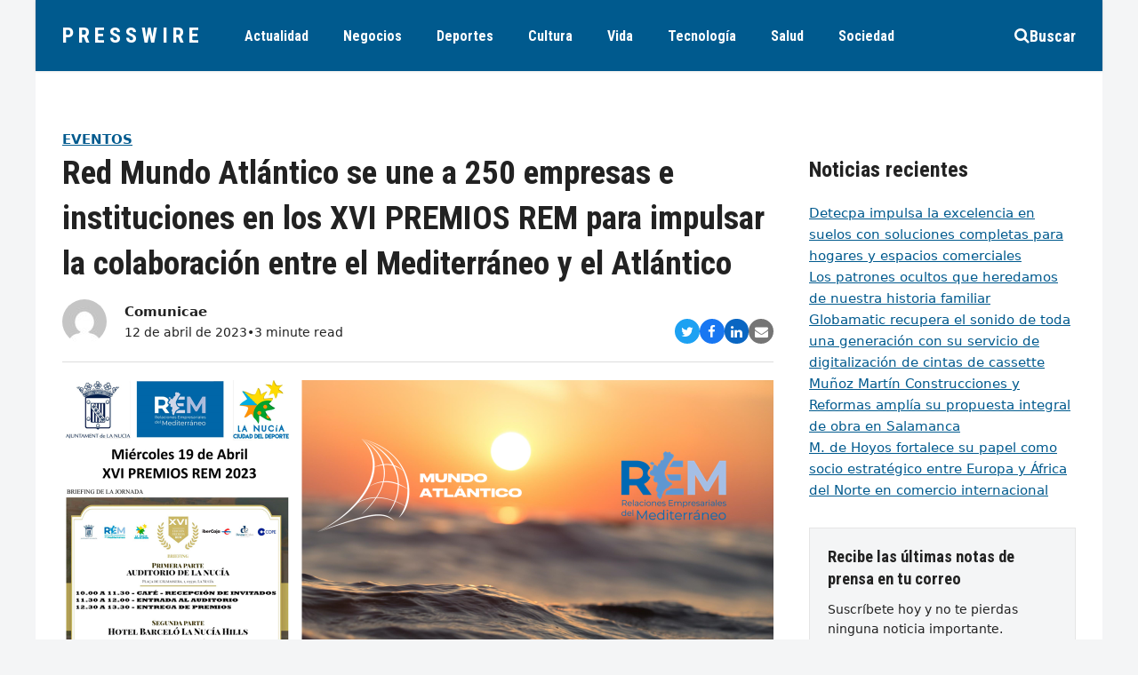

--- FILE ---
content_type: text/html; charset=UTF-8
request_url: https://www.presswire.es/red-mundo-atlantico-se-une-a-250-empresas-e-instituciones-en-los-xvi-premios-rem-para-impulsar-la-colaboracion-entre-el-mediterraneo-y-el-atlantico/
body_size: 55065
content:
<!DOCTYPE html>
<html lang="es" itemscope itemtype="https://schema.org/WebPage" class="wpex-color-scheme-default">
<head>
<meta charset="UTF-8">
<link rel="profile" href="https://gmpg.org/xfn/11">
<meta name='robots' content='index, follow, max-image-preview:large, max-snippet:-1, max-video-preview:-1' />
<meta name="generator" content="Total WordPress Theme v5.7.1">
<meta name="viewport" content="width=device-width, initial-scale=1">

	<!-- This site is optimized with the Yoast SEO plugin v26.7 - https://yoast.com/wordpress/plugins/seo/ -->
	<title>Red Mundo Atlántico se une a 250 empresas e instituciones en los XVI PREMIOS REM para impulsar la colaboración entre el Mediterráneo y el Atlántico - PressWire</title>
	<meta name="description" content="/COMUNICAE/ Un evento que tiende puentes entre el Eje Mediterráneo y el Eje Atlántico para los negociosRed Mundo Atlántico (RMA) participa el próximo día 19 de" />
	<link rel="canonical" href="https://www.presswire.es/red-mundo-atlantico-se-une-a-250-empresas-e-instituciones-en-los-xvi-premios-rem-para-impulsar-la-colaboracion-entre-el-mediterraneo-y-el-atlantico/" />
	<meta property="og:locale" content="es_ES" />
	<meta property="og:type" content="article" />
	<meta property="og:title" content="Red Mundo Atlántico se une a 250 empresas e instituciones en los XVI PREMIOS REM para impulsar la colaboración entre el Mediterráneo y el Atlántico - PressWire" />
	<meta property="og:description" content="/COMUNICAE/ Un evento que tiende puentes entre el Eje Mediterráneo y el Eje Atlántico para los negocios Red Mundo Atlántico (RMA) participa el próximo día 19 de abril de 2023 de 10 horas a 17.3 horas, en el Auditorio La Nucía de Alicante, en un extraordinaria gala de entrega de los XVI PREMIOS REM. Un&hellip;" />
	<meta property="og:url" content="https://www.presswire.es/red-mundo-atlantico-se-une-a-250-empresas-e-instituciones-en-los-xvi-premios-rem-para-impulsar-la-colaboracion-entre-el-mediterraneo-y-el-atlantico/" />
	<meta property="og:site_name" content="PressWire" />
	<meta property="article:published_time" content="2023-04-12T16:11:13+00:00" />
	<meta name="author" content="Comunicae" />
	<meta name="twitter:card" content="summary_large_image" />
	<meta name="twitter:label1" content="Escrito por" />
	<meta name="twitter:data1" content="Comunicae" />
	<meta name="twitter:label2" content="Tiempo de lectura" />
	<meta name="twitter:data2" content="2 minutos" />
	<script type="application/ld+json" class="yoast-schema-graph">{"@context":"https://schema.org","@graph":[{"@type":"Article","@id":"https://www.presswire.es/red-mundo-atlantico-se-une-a-250-empresas-e-instituciones-en-los-xvi-premios-rem-para-impulsar-la-colaboracion-entre-el-mediterraneo-y-el-atlantico/#article","isPartOf":{"@id":"https://www.presswire.es/red-mundo-atlantico-se-une-a-250-empresas-e-instituciones-en-los-xvi-premios-rem-para-impulsar-la-colaboracion-entre-el-mediterraneo-y-el-atlantico/"},"author":{"name":"Comunicae","@id":"https://www.presswire.es/#/schema/person/6964a1167fd0a20a9e8dcbc167e83e66"},"headline":"Red Mundo Atlántico se une a 250 empresas e instituciones en los XVI PREMIOS REM para impulsar la colaboración entre el Mediterráneo y el Atlántico","datePublished":"2023-04-12T16:11:13+00:00","mainEntityOfPage":{"@id":"https://www.presswire.es/red-mundo-atlantico-se-une-a-250-empresas-e-instituciones-en-los-xvi-premios-rem-para-impulsar-la-colaboracion-entre-el-mediterraneo-y-el-atlantico/"},"wordCount":473,"image":{"@id":"https://www.presswire.es/red-mundo-atlantico-se-une-a-250-empresas-e-instituciones-en-los-xvi-premios-rem-para-impulsar-la-colaboracion-entre-el-mediterraneo-y-el-atlantico/#primaryimage"},"thumbnailUrl":"https://www.presswire.es/wp-content/uploads/2023/04/Evento_REM-RMA.jpg.png","articleSection":["Eventos","Nacional","Premios","Sector Marítimo","Valencia"],"inLanguage":"es"},{"@type":"WebPage","@id":"https://www.presswire.es/red-mundo-atlantico-se-une-a-250-empresas-e-instituciones-en-los-xvi-premios-rem-para-impulsar-la-colaboracion-entre-el-mediterraneo-y-el-atlantico/","url":"https://www.presswire.es/red-mundo-atlantico-se-une-a-250-empresas-e-instituciones-en-los-xvi-premios-rem-para-impulsar-la-colaboracion-entre-el-mediterraneo-y-el-atlantico/","name":"Red Mundo Atlántico se une a 250 empresas e instituciones en los XVI PREMIOS REM para impulsar la colaboración entre el Mediterráneo y el Atlántico - PressWire","isPartOf":{"@id":"https://www.presswire.es/#website"},"primaryImageOfPage":{"@id":"https://www.presswire.es/red-mundo-atlantico-se-une-a-250-empresas-e-instituciones-en-los-xvi-premios-rem-para-impulsar-la-colaboracion-entre-el-mediterraneo-y-el-atlantico/#primaryimage"},"image":{"@id":"https://www.presswire.es/red-mundo-atlantico-se-une-a-250-empresas-e-instituciones-en-los-xvi-premios-rem-para-impulsar-la-colaboracion-entre-el-mediterraneo-y-el-atlantico/#primaryimage"},"thumbnailUrl":"https://www.presswire.es/wp-content/uploads/2023/04/Evento_REM-RMA.jpg.png","datePublished":"2023-04-12T16:11:13+00:00","author":{"@id":"https://www.presswire.es/#/schema/person/6964a1167fd0a20a9e8dcbc167e83e66"},"breadcrumb":{"@id":"https://www.presswire.es/red-mundo-atlantico-se-une-a-250-empresas-e-instituciones-en-los-xvi-premios-rem-para-impulsar-la-colaboracion-entre-el-mediterraneo-y-el-atlantico/#breadcrumb"},"inLanguage":"es","potentialAction":[{"@type":"ReadAction","target":["https://www.presswire.es/red-mundo-atlantico-se-une-a-250-empresas-e-instituciones-en-los-xvi-premios-rem-para-impulsar-la-colaboracion-entre-el-mediterraneo-y-el-atlantico/"]}]},{"@type":"ImageObject","inLanguage":"es","@id":"https://www.presswire.es/red-mundo-atlantico-se-une-a-250-empresas-e-instituciones-en-los-xvi-premios-rem-para-impulsar-la-colaboracion-entre-el-mediterraneo-y-el-atlantico/#primaryimage","url":"https://www.presswire.es/wp-content/uploads/2023/04/Evento_REM-RMA.jpg.png","contentUrl":"https://www.presswire.es/wp-content/uploads/2023/04/Evento_REM-RMA.jpg.png","width":800,"height":450},{"@type":"BreadcrumbList","@id":"https://www.presswire.es/red-mundo-atlantico-se-une-a-250-empresas-e-instituciones-en-los-xvi-premios-rem-para-impulsar-la-colaboracion-entre-el-mediterraneo-y-el-atlantico/#breadcrumb","itemListElement":[{"@type":"ListItem","position":1,"name":"Portada","item":"https://www.presswire.es/"},{"@type":"ListItem","position":2,"name":"Red Mundo Atlántico se une a 250 empresas e instituciones en los XVI PREMIOS REM para impulsar la colaboración entre el Mediterráneo y el Atlántico"}]},{"@type":"WebSite","@id":"https://www.presswire.es/#website","url":"https://www.presswire.es/","name":"PressWire","description":"","potentialAction":[{"@type":"SearchAction","target":{"@type":"EntryPoint","urlTemplate":"https://www.presswire.es/?s={search_term_string}"},"query-input":{"@type":"PropertyValueSpecification","valueRequired":true,"valueName":"search_term_string"}}],"inLanguage":"es"},{"@type":"Person","@id":"https://www.presswire.es/#/schema/person/6964a1167fd0a20a9e8dcbc167e83e66","name":"Comunicae","image":{"@type":"ImageObject","inLanguage":"es","@id":"https://www.presswire.es/#/schema/person/image/","url":"https://secure.gravatar.com/avatar/18c4ebd52d677cbbffe884170958491e3d5ab48184bbab4ce8ed752fba7c2ef4?s=96&d=mm&r=g","contentUrl":"https://secure.gravatar.com/avatar/18c4ebd52d677cbbffe884170958491e3d5ab48184bbab4ce8ed752fba7c2ef4?s=96&d=mm&r=g","caption":"Comunicae"},"url":"https://www.presswire.es/author/comunicae/"}]}</script>
	<!-- / Yoast SEO plugin. -->


<link rel='dns-prefetch' href='//fonts.googleapis.com' />
<link rel="alternate" type="application/rss+xml" title="PressWire &raquo; Feed" href="https://www.presswire.es/feed/" />
<link rel="alternate" type="application/rss+xml" title="PressWire &raquo; Feed de los comentarios" href="https://www.presswire.es/comments/feed/" />
<link rel="alternate" title="oEmbed (JSON)" type="application/json+oembed" href="https://www.presswire.es/wp-json/oembed/1.0/embed?url=https%3A%2F%2Fwww.presswire.es%2Fred-mundo-atlantico-se-une-a-250-empresas-e-instituciones-en-los-xvi-premios-rem-para-impulsar-la-colaboracion-entre-el-mediterraneo-y-el-atlantico%2F" />
<link rel="alternate" title="oEmbed (XML)" type="text/xml+oembed" href="https://www.presswire.es/wp-json/oembed/1.0/embed?url=https%3A%2F%2Fwww.presswire.es%2Fred-mundo-atlantico-se-une-a-250-empresas-e-instituciones-en-los-xvi-premios-rem-para-impulsar-la-colaboracion-entre-el-mediterraneo-y-el-atlantico%2F&#038;format=xml" />
<link rel="preload" href="https://www.presswire.es/wp-content/themes/Total/assets/lib/ticons/fonts/ticons.woff2" type="font/woff2" as="font" crossorigin><style id='wp-img-auto-sizes-contain-inline-css'>
img:is([sizes=auto i],[sizes^="auto," i]){contain-intrinsic-size:3000px 1500px}
/*# sourceURL=wp-img-auto-sizes-contain-inline-css */
</style>
<link rel='stylesheet' id='js_composer_front-css' href='https://www.presswire.es/wp-content/plugins/js_composer/assets/css/js_composer.min.css?ver=6.9.0' media='all' />
<link rel='stylesheet' id='wpex-google-font-roboto-condensed-css' href='//fonts.googleapis.com/css2?family=Roboto+Condensed:ital,wght@0,100;0,200;0,300;0,400;0,500;0,600;0,700;0,800;0,900;1,100;1,200;1,300;1,400;1,500;1,600;1,700;1,800;1,900&#038;display=swap&#038;subset=latin' media='all' />
<link rel='stylesheet' id='wpex-style-css' href='https://www.presswire.es/wp-content/themes/Total/style.css?ver=5.7.1' media='all' />
<link rel='stylesheet' id='wpex-mobile-menu-breakpoint-max-css' href='https://www.presswire.es/wp-content/themes/Total/assets/css/wpex-mobile-menu-breakpoint-max.css?ver=5.7.1' media='only screen and (max-width:959px)' />
<link rel='stylesheet' id='wpex-mobile-menu-breakpoint-min-css' href='https://www.presswire.es/wp-content/themes/Total/assets/css/wpex-mobile-menu-breakpoint-min.css?ver=5.7.1' media='only screen and (min-width:960px)' />
<link rel='stylesheet' id='wpex-wpbakery-css' href='https://www.presswire.es/wp-content/themes/Total/assets/css/wpex-wpbakery.css?ver=5.7.1' media='all' />
<link rel='stylesheet' id='ticons-css' href='https://www.presswire.es/wp-content/themes/Total/assets/lib/ticons/css/ticons.min.css?ver=5.7.1' media='all' />
<link rel='stylesheet' id='vcex-shortcodes-css' href='https://www.presswire.es/wp-content/themes/Total/assets/css/vcex-shortcodes.css?ver=5.7.1' media='all' />
<link rel="https://api.w.org/" href="https://www.presswire.es/wp-json/" /><link rel="alternate" title="JSON" type="application/json" href="https://www.presswire.es/wp-json/wp/v2/posts/1458" /><link rel="EditURI" type="application/rsd+xml" title="RSD" href="https://www.presswire.es/xmlrpc.php?rsd" />
<meta name="generator" content="WordPress 6.9" />
<link rel='shortlink' href='https://www.presswire.es/?p=1458' />

    <style>
        .domain-checker-form {
            display: flex;
            justify-content: center;
            align-items: center;
            width: 100%;
            margin: 20px auto;
            padding: 20px 0;
        }
        .domain-checker-form form {
            display: flex;
            width: 100%;
            max-width: 800px;
        }
        .domain-checker-form input {
            flex: 1;
            padding: 10px;
            font-size: 16px;
            border: 1px solid #ccc;
            border-radius: 4px 0 0 4px;
            outline: none;
        }
        .domain-checker-form button {
            padding: 10px 20px;
            background-color: #0073aa;
            color: #fff;
            border: none;
            border-radius: 0 4px 4px 0;
            cursor: pointer;
            font-size: 16px;
        }
        .domain-checker-form button:hover {
            background-color: #005177;
        }
        .domain-checker-result {
            margin-top: 20px;
            font-size: 16px;
            text-align: center;
        }
        .domain-checker-result.success {
            color: green;
        }
        .domain-checker-result.error {
            color: red;
        }
        .domain-checker-result a {
            color: #005177;
            text-decoration: underline;
        }
        .domain-checker-result a:hover {
            color: #003f5c;
        }
    </style>
    <link rel="icon" href="https://www.presswire.es/wp-content/uploads/2023/03/favicon.png" sizes="32x32"><link rel="shortcut icon" href="https://www.presswire.es/wp-content/uploads/2023/03/favicon.png"><link rel="apple-touch-icon" href="https://www.presswire.es/wp-content/uploads/2023/03/favicon.png" sizes="57x57" ><noscript><style>body:not(.content-full-screen) .wpex-vc-row-stretched[data-vc-full-width-init="false"]{visibility:visible;}</style></noscript>		<style id="wp-custom-css">
			/* add custom header shadow on pages where the page title is disabled */body.page-header-disabled #site-header{box-shadow:0 0 3px rgba(0,0,0,0.15)}/* card button styling */.wpex-card-blog_7 .wpex-card-primary-term a{padding:4px 8px;border-radius:8px}/* customize the blockquote design */blockquote{background:none;color:inherit;border-left:2px solid var(--wpex-accent);font-size:1.2em;padding:5px 20px;font-style:italic;font-family:inherit}		</style>
		<noscript><style> .wpb_animate_when_almost_visible { opacity: 1; }</style></noscript><style data-type="wpex-css" id="wpex-css">/*VC META CSS*/.vc_custom_1656732627441{padding-top:30px !important;padding-right:20px !important;padding-bottom:30px !important;padding-left:20px !important;background-color:#f4f5f6 !important}.vc_custom_1656558596788{padding-top:40px !important;padding-bottom:40px !important}.vc_custom_1679953850078{margin-bottom:10px !important}.vc_custom_1656558651339{margin-bottom:20px !important}.vc_custom_1656558582780{border-top-width:1px !important;border-bottom-width:1px !important;padding-top:10px !important;padding-bottom:10px !important;border-top-color:#dddddd !important;border-top-style:solid !important;border-bottom-color:#dddddd !important;border-bottom-style:solid !important}.vc_custom_1680100677537{margin-right:10px !important;border-right-width:1px !important;padding-right:10px !important;border-right-color:#d8d8d8 !important;border-right-style:solid !important}/*TYPOGRAPHY*/body{font-size:15px;color:#222222}#site-logo .site-logo-text{font-family:"Roboto Condensed";font-weight:700;letter-spacing:5px;text-transform:uppercase}.header-aside-content{font-family:"Roboto Condensed";font-weight:700;font-size:18px;text-transform:uppercase}.main-navigation-ul .link-inner{font-family:"Roboto Condensed";font-weight:700;font-size:16px}.wpex-mobile-menu,#sidr-main{font-family:"Roboto Condensed";font-weight:700;font-size:18px}blockquote{font-family:Georgia,serif;font-style:italic;font-size:1em;line-height:1.5}.sidebar-box .widget-title{font-weight:700;font-size:18px;text-transform:uppercase}h1,h2,h3,h4,h5,h6,.theme-heading,.page-header-title,.wpex-heading,.vcex-heading,.entry-title,.wpex-font-heading{font-family:"Roboto Condensed";font-weight:700}/*ADVANCED STYLING CSS*/blockquote{background:none;border-width:0 0 0 3px;border-color:var(--wpex-accent);border-style:solid;padding-left:25px}/*CUSTOMIZER STYLING*/:root{--wpex-accent:#005a8e;--wpex-accent-alt:#005a8e;--wpex-on-accent:#ffffff;--wpex-on-accent-alt:#ffffff;--wpex-border-main:#dddddd;--wpex-surface-2:#f4f5f6;--wpex-surface-3:#e5e5e5;--wpex-link-text-decoration:underline;--wpex-input-padding:12px;--wpex-input-border-color:#dddddd;--wpex-focus-input-border-color:#dddddd;--wpex-focus-input-color:#222222;--wpex-focus-input-border-color:#aaaaaa;--wpex-pagination-gutter:5px;--wpex-pagination-link-padding:6px 10px;--wpex-pagination-border-radius:0px;--wpex-active-pagination-link-color:#ffffff;--wpex-active-pagination-link-bg:#005a8e;--wpex-boxed-layout-padding:0px;--wpex-site-header-height:80px;--wpex-site-logo-color:#ffffff;--wpex-sidr-width:350px;--wpex-vc-column-inner-margin-bottom:35px}blockquote{color:#555555}body,.boxed-main-layout,.footer-has-reveal #main{background-color:#f4f5f6}.page-header.wpex-supports-mods{padding-top:2.5vmax;padding-bottom:2.5vmax;background-color:#ffffff;border-top-width:0px;border-bottom-width:0px}.page-header{margin-bottom:0px}#site-scroll-top{font-size:14px;background-color:#ffffff;color:#222222}#site-scroll-top:hover{color:#f72210}:root,.boxed-main-layout.wpex-responsive #wrap{--wpex-container-width:1200px}#toggle-bar-wrap{--wpex-surface-1:#000000;background:#000000;color:#ffffff;--wpex-text-2:#ffffff;--wpex-text-1:#ffffff;--wpex-heading-color:#ffffff;--wpex-heading-link-color:#ffffff;--wpex-link-color:#ffe400;--wpex-hover-link-color:#ffe400;--wpex-hover-heading-link-color:#ffe400;border-color:#000000!important}#site-header,#searchform-header-replace{color:#ffffff}#site-header{background-color:#005a8e}#site-header-sticky-wrapper{background-color:#005a8e}#site-header-sticky-wrapper.is-sticky #site-header{background-color:#005a8e}.boxed-main-layout #site-header-sticky-wrapper.is-sticky #site-header{background-color:#005a8e}.footer-has-reveal #site-header{background-color:#005a8e}#searchform-header-replace{background-color:#005a8e}.wpex-has-vertical-header #site-header{background-color:#005a8e}#site-header-flex-aside{--wpex-link-color:#ffffff;--wpex-hover-link-color:#ffffff;--wpex-hover-link-color:#ffffff}#site-navigation-wrap{--wpex-main-nav-link-color:#ffffff;--wpex-hover-main-nav-link-color:#ffffff;--wpex-active-main-nav-link-color:#ffffff}#sidr-main{color:#000000;--wpex-text-2:#000000;--wpex-link-color:#000000;--wpex-hover-link-color:#000000}.mobile-toggle-nav{color:#000000;--wpex-link-color:#000000}@media only screen and (min-width:960px){:root{--wpex-content-area-width:calc(100% - 340px );--wpex-primary-sidebar-width:300px}}@media only screen and (min-width:768px){:root{--wpex-boxed-layout-gutter:30px}}</style><style id='wp-block-heading-inline-css'>
h1:where(.wp-block-heading).has-background,h2:where(.wp-block-heading).has-background,h3:where(.wp-block-heading).has-background,h4:where(.wp-block-heading).has-background,h5:where(.wp-block-heading).has-background,h6:where(.wp-block-heading).has-background{padding:1.25em 2.375em}h1.has-text-align-left[style*=writing-mode]:where([style*=vertical-lr]),h1.has-text-align-right[style*=writing-mode]:where([style*=vertical-rl]),h2.has-text-align-left[style*=writing-mode]:where([style*=vertical-lr]),h2.has-text-align-right[style*=writing-mode]:where([style*=vertical-rl]),h3.has-text-align-left[style*=writing-mode]:where([style*=vertical-lr]),h3.has-text-align-right[style*=writing-mode]:where([style*=vertical-rl]),h4.has-text-align-left[style*=writing-mode]:where([style*=vertical-lr]),h4.has-text-align-right[style*=writing-mode]:where([style*=vertical-rl]),h5.has-text-align-left[style*=writing-mode]:where([style*=vertical-lr]),h5.has-text-align-right[style*=writing-mode]:where([style*=vertical-rl]),h6.has-text-align-left[style*=writing-mode]:where([style*=vertical-lr]),h6.has-text-align-right[style*=writing-mode]:where([style*=vertical-rl]){rotate:180deg}
/*# sourceURL=https://www.presswire.es/wp-includes/blocks/heading/style.min.css */
</style>
<style id='wp-block-latest-posts-inline-css'>
.wp-block-latest-posts{box-sizing:border-box}.wp-block-latest-posts.alignleft{margin-right:2em}.wp-block-latest-posts.alignright{margin-left:2em}.wp-block-latest-posts.wp-block-latest-posts__list{list-style:none}.wp-block-latest-posts.wp-block-latest-posts__list li{clear:both;overflow-wrap:break-word}.wp-block-latest-posts.is-grid{display:flex;flex-wrap:wrap}.wp-block-latest-posts.is-grid li{margin:0 1.25em 1.25em 0;width:100%}@media (min-width:600px){.wp-block-latest-posts.columns-2 li{width:calc(50% - .625em)}.wp-block-latest-posts.columns-2 li:nth-child(2n){margin-right:0}.wp-block-latest-posts.columns-3 li{width:calc(33.33333% - .83333em)}.wp-block-latest-posts.columns-3 li:nth-child(3n){margin-right:0}.wp-block-latest-posts.columns-4 li{width:calc(25% - .9375em)}.wp-block-latest-posts.columns-4 li:nth-child(4n){margin-right:0}.wp-block-latest-posts.columns-5 li{width:calc(20% - 1em)}.wp-block-latest-posts.columns-5 li:nth-child(5n){margin-right:0}.wp-block-latest-posts.columns-6 li{width:calc(16.66667% - 1.04167em)}.wp-block-latest-posts.columns-6 li:nth-child(6n){margin-right:0}}:root :where(.wp-block-latest-posts.is-grid){padding:0}:root :where(.wp-block-latest-posts.wp-block-latest-posts__list){padding-left:0}.wp-block-latest-posts__post-author,.wp-block-latest-posts__post-date{display:block;font-size:.8125em}.wp-block-latest-posts__post-excerpt,.wp-block-latest-posts__post-full-content{margin-bottom:1em;margin-top:.5em}.wp-block-latest-posts__featured-image a{display:inline-block}.wp-block-latest-posts__featured-image img{height:auto;max-width:100%;width:auto}.wp-block-latest-posts__featured-image.alignleft{float:left;margin-right:1em}.wp-block-latest-posts__featured-image.alignright{float:right;margin-left:1em}.wp-block-latest-posts__featured-image.aligncenter{margin-bottom:1em;text-align:center}
/*# sourceURL=https://www.presswire.es/wp-includes/blocks/latest-posts/style.min.css */
</style>
<style id='wp-block-group-inline-css'>
.wp-block-group{box-sizing:border-box}:where(.wp-block-group.wp-block-group-is-layout-constrained){position:relative}
/*# sourceURL=https://www.presswire.es/wp-includes/blocks/group/style.min.css */
</style>
<link rel='stylesheet' id='wpex-google-font-open-sans-css' href='//fonts.googleapis.com/css2?family=Open+Sans:ital,wght@0,100;0,200;0,300;0,400;0,500;0,600;0,700;0,800;0,900;1,100;1,200;1,300;1,400;1,500;1,600;1,700;1,800;1,900&#038;display=swap&#038;subset=latin' media='all' />
</head>

<body data-rsssl=1 class="wp-singular post-template-default single single-post postid-1458 single-format-standard wp-embed-responsive wp-theme-Total wpex-theme wpex-responsive boxed-main-layout no-composer wpex-live-site site-boxed content-full-width post-in-category-eventos post-in-category-nacional post-in-category-premios post-in-category-sector-maritimo post-in-category-valencia sidebar-widget-icons hasnt-overlay-header page-header-disabled wpex-antialiased wpex-mobile-toggle-menu-centered_logo has-mobile-menu togglebar-is-inline has-pagination-gutter wpex-share-p-horizontal wpex-no-js wpb-js-composer js-comp-ver-6.9.0 vc_responsive">

	
	
	
<a href="#content" class="skip-to-content">Saltear al contenido principal</a><span data-ls_id="#site_top"></span>
	<div id="outer-wrap" class="wpex-overflow-hidden">
		
		<div id="wrap" class="wpex-clr">

			


	<header id="site-header" class="header-seven header-fixed-height custom-bg dyn-styles wpex-relative" itemscope="itemscope" itemtype="https://schema.org/WPHeader">

		
		<div id="site-header-inner" class="header-seven-inner container wpex-relative wpex-h-100 wpex-flex wpex-z-10"><div id="site-header-flex" class="wpex-flex wpex-justify-between wpex-items-center wpex-w-100">
<div id="site-logo" class="site-branding header-seven-logo wpex-flex wpex-items-center wpex-h-100">
	<div id="site-logo-inner" ><a id="site-logo-link" href="https://www.presswire.es/" rel="home" class="site-logo-text">PressWire</a></div>

</div>
	
	<div id="site-navigation-wrap" class="navbar-style-seven wpex-max-h-100 wpex-mr-auto wpex-dropdowns-caret wpex-stretch-megamenus hide-at-mm-breakpoint">

		<nav id="site-navigation" class="navigation main-navigation main-navigation-seven" itemscope="itemscope" itemtype="https://schema.org/SiteNavigationElement" aria-label="Main menu">

			
				<ul id="menu-menu-principal" class="main-navigation-ul dropdown-menu wpex-flex wpex-items-center wpex-dropdown-menu wpex-dropdown-menu--onhover"><li id="menu-item-872" class="menu-item menu-item-type-taxonomy menu-item-object-category current-post-ancestor menu-item-872"><a href="https://www.presswire.es/categoria/actualidad/"><span class="link-inner">Actualidad</span></a></li>
<li id="menu-item-877" class="menu-item menu-item-type-taxonomy menu-item-object-category current-post-ancestor menu-item-877"><a href="https://www.presswire.es/categoria/negocios/"><span class="link-inner">Negocios</span></a></li>
<li id="menu-item-874" class="menu-item menu-item-type-taxonomy menu-item-object-category menu-item-874"><a href="https://www.presswire.es/categoria/deportes/"><span class="link-inner">Deportes</span></a></li>
<li id="menu-item-873" class="menu-item menu-item-type-taxonomy menu-item-object-category menu-item-873"><a href="https://www.presswire.es/categoria/cultura/"><span class="link-inner">Cultura</span></a></li>
<li id="menu-item-876" class="menu-item menu-item-type-taxonomy menu-item-object-category menu-item-876"><a href="https://www.presswire.es/categoria/estilo-de-vida/"><span class="link-inner">Vida</span></a></li>
<li id="menu-item-880" class="menu-item menu-item-type-taxonomy menu-item-object-category menu-item-880"><a href="https://www.presswire.es/categoria/tecnologia/"><span class="link-inner">Tecnología</span></a></li>
<li id="menu-item-878" class="menu-item menu-item-type-taxonomy menu-item-object-category menu-item-878"><a href="https://www.presswire.es/categoria/salud/"><span class="link-inner">Salud</span></a></li>
<li id="menu-item-894" class="menu-item menu-item-type-taxonomy menu-item-object-category current-post-ancestor menu-item-894"><a href="https://www.presswire.es/categoria/sociedad/"><span class="link-inner">Sociedad</span></a></li>
</ul>
			
		</nav>

	</div>

	

<div id="site-header-flex-aside" class="wpex-flex wpex-items-center wpex-justify-end wpex-h-100 header-seven-aside">
    <div id="site-header-flex-aside-inner" class="header-aside-content wpex-flex wpex-flex-wrap wpex-items-center"><span class="wpex-header-search-icon wpex-header-search-icon--style-default wpex-inline-block || wpex-ml-20 wpex-flex-reverse"><button class="wpex-header-search-icon__button || wpex-unstyled-button wpex-hover-link-color wpex-flex wpex-items-center wpex-gap-10" aria-expanded="false" aria-controls=""><span class="wpex-header-search-icon__icon wpex-inline-flex wpex-items-center"><span class="ticon ticon-search" aria-hidden="true"></span></span><span class="wpex-header-search-icon__label">Buscar</span></button></span></div>
</div>
<div id="mobile-menu" class="wpex-mobile-menu-toggle show-at-mm-breakpoint wpex-flex wpex-items-center wpex-h-100">
	<div class="wpex-inline-flex wpex-items-center">
						<a href="#" class="mobile-menu-toggle" role="button" aria-label="Toggle mobile menu" aria-expanded="false"><span class="mobile-menu-toggle__icon wpex-flex"><span class="wpex-hamburger-icon wpex-hamburger-icon--inactive wpex-hamburger-icon--animate" aria-hidden="true"><span></span></span></span></a>			</div>
</div></div>
<div id="searchform-header-replace" class="header-searchform-wrap wpex-surface-1 wpex-text-3 wpex-absolute wpex-z-999 wpex-inset-0 wpex-transition-all wpex-duration-300 wpex-invisible wpex-opacity-0" data-placeholder="Escriba y pulse enter para buscar&hellip;" data-disable-autocomplete="true">
	
<form method="get" class="searchform" action="https://www.presswire.es/">
	<label>
		<span class="screen-reader-text">Buscar</span>
		<input type="search" class="field" name="s" placeholder="Buscar" />
	</label>
			<button type="submit" class="searchform-submit"><span class="ticon ticon-search" aria-hidden="true"></span><span class="screen-reader-text">Enviar</span></button>
</form>	<button id="searchform-header-replace-close" class="wpex-unstyled-button wpex-absolute wpex-top-50 wpex-right-0 -wpex-translate-y-50 wpex-transition-colors wpex-user-select-none">
        <span class="searchform-header-replace-close__icon" aria-hidden="true">&times;</span>
        <span class="screen-reader-text">Close search</span>
    </button>
</div></div>

		
	</header>



			
			<main id="main" class="site-main wpex-clr">

				
	<div id="content-wrap" class="container wpex-clr">

		
		<div id="primary" class="content-area wpex-clr">

			
			<div id="content" class="site-content wpex-clr">

				
				<div class="custom-singular-template entry wpex-clr"><div class="vc_row wpb_row vc_row-fluid"><div class="wpb_column vc_column_container vc_col-sm-12"><div class="vc_column-inner"><div class="wpb_wrapper"><div class="vcex-spacing wpex-w-100 wpex-clear"></div></div></div></div></div><div class="vc_row wpb_row vc_row-fluid wpex-vc_row-has-sidebar wpex-vc_row-has-sidebar--right no-bottom-margins"><div class="wpb_column vc_column_container vc_col-sm-8"><div class="vc_column-inner"><div class="wpb_wrapper"><div class="vcex-post-terms vcex-module wpex-clr"><a href="https://www.presswire.es/categoria/actualidad/eventos/" class="vcex-post-terms__item vcex-post-terms__item--36 theme-txt-link wpex-mr-5 wpex-mb-5" style="color:var(--wpex-accent);font-size:1em;font-weight:700;border-radius:8px;text-transform:uppercase;">Eventos</a></div><div class="vcex-page-title vcex-module wpex-mb-15"><h1 class="vcex-page-title__heading wpex-heading wpex-text-3xl" style="font-size:2.5em;"><span class="vcex-page-title__text">Red Mundo Atlántico se une a 250 empresas e instituciones en los XVI PREMIOS REM para impulsar la colaboración entre el Mediterráneo y el Atlántico</span></h1></div><div class="vcex-flex-container vcex-module wpex-flex wpex-gap-20 wpex-flex-wrap wpex-items-end wpex-justify-between"><div class="vcex-author-bio vcex-module vcex-author-bio--alt-5 wpex-flex wpex-items-center"><div class="vcex-author-bio__avatar wpex-mr-20 wpex-flex-shrink-0"><a href="https://www.presswire.es/author/comunicae/"  title="Go to Author Page"><img alt='' src='https://secure.gravatar.com/avatar/18c4ebd52d677cbbffe884170958491e3d5ab48184bbab4ce8ed752fba7c2ef4?s=50&#038;d=mm&#038;r=g' srcset='https://secure.gravatar.com/avatar/18c4ebd52d677cbbffe884170958491e3d5ab48184bbab4ce8ed752fba7c2ef4?s=100&#038;d=mm&#038;r=g 2x' class='avatar avatar-50 photo wpex-align-middle wpex-rounded-full' height='50' width='50' decoding='async'/></a></div><div class="vcex-author-bio__details"><div class="vcex-author-bio__name wpex-text-1 wpex-font-semibold"><a href="https://www.presswire.es/author/comunicae/" class="wpex-inherit-color wpex-no-underline">Comunicae</a></div><div class="vcex-author-bio__meta wpex-flex wpex-flex-wrap wpex-gap-5 wpex-text-sm">12 de abril de 2023<span>&bull;</span>3 minute read</div></div></div>
	<div class="vcex-module vcex-social-share wpex-flex wpex-flex-wrap wpex-gap-5" data-target="_blank" data-source="https%3A%2F%2Fwww.presswire.es%2F" data-url="https%3A%2F%2Fwww.presswire.es%2Fred-mundo-atlantico-se-une-a-250-empresas-e-instituciones-en-los-xvi-premios-rem-para-impulsar-la-colaboracion-entre-el-mediterraneo-y-el-atlantico%2F" data-title="Red Mundo Atlántico se une a 250 empresas e instituciones en los XVI PREMIOS REM para impulsar la colaboración entre el Mediterráneo y el Atlántico" data-image="https%3A%2F%2Fwww.presswire.es%2Fwp-content%2Fuploads%2F2023%2F04%2FEvento_REM-RMA.jpg.png" data-summary="%2FCOMUNICAE%2F%20Un%20evento%20que%20tiende%20puentes%20entre%20el%20Eje%20Mediterr%C3%A1neo%20y%20el%20Eje%20Atl%C3%A1ntico%20para%20los%20negociosRed%20Mundo%20Atl%C3%A1ntico%20%28RMA%29%20participa%20el%20pr%C3%B3ximo%20d%C3%ADa%2019%20de%20abril%20de%202023%20de" data-email-subject="I wanted you to see this link" data-email-body="I wanted you to see this link https%3A%2F%2Fwww.presswire.es%2Fred-mundo-atlantico-se-une-a-250-empresas-e-instituciones-en-los-xvi-premios-rem-para-impulsar-la-colaboracion-entre-el-mediterraneo-y-el-atlantico%2F"><button class="vcex-social-share__button wpex-rounded-full wpex-twitter wpex-social-btn wpex-social-bg"><span class="ticon ticon-twitter" aria-hidden="true"></span><span class="screen-reader-text">Compartir en Twitter</span></button><button class="vcex-social-share__button wpex-rounded-full wpex-facebook wpex-social-btn wpex-social-bg"><span class="ticon ticon-facebook" aria-hidden="true"></span><span class="screen-reader-text">Compartir en Facebook</span></button><button class="vcex-social-share__button wpex-rounded-full wpex-linkedin wpex-social-btn wpex-social-bg"><span class="ticon ticon-linkedin" aria-hidden="true"></span><span class="screen-reader-text">Compartir en LinkedIn</span></button><button class="vcex-social-share__button wpex-rounded-full wpex-email wpex-social-btn wpex-social-bg"><span class="ticon ticon-envelope" aria-hidden="true"></span><span class="screen-reader-text">Share via Email</span></button></div>

</div><div class="vcex-module vcex-divider vcex-divider-solid wpex-max-w-100 wpex-mx-auto wpex-block wpex-h-0 wpex-border-b wpex-border-solid wpex-border-main" style="margin-top:20px;margin-bottom:20px;"></div><div class="vcex-post-media vcex-module"><img loading="lazy" class="wpex-align-center" src="https://www.presswire.es/wp-content/uploads/2023/04/Evento_REM-RMA.jpg.png" alt="" srcset="https://www.presswire.es/wp-content/uploads/2023/04/Evento_REM-RMA.jpg.png 800w, https://www.presswire.es/wp-content/uploads/2023/04/Evento_REM-RMA.jpg-300x169.png 300w, https://www.presswire.es/wp-content/uploads/2023/04/Evento_REM-RMA.jpg-768x432.png 768w" width="800" height="450"></div><div class="vcex-spacing wpex-w-100 wpex-clear" style="height:20px;"></div>
<div  class="vcex-post-content vcex-clr">

	
					<div class="vcex-post-content-c wpex-clr" style="font-size:18px;"><div>/COMUNICAE/ </p>
<p><a href="https://www.presswire.es/wp-content/uploads/2023/04/Evento_REM-RMA.jpg.png" target="_blank" class="fotonota" rel="noopener"> </a></p>
<p>Un evento que tiende puentes entre el Eje Mediterráneo y el Eje Atlántico para los negocios</p>
<p></p>
<p><strong>Red Mundo Atlántico (RMA) participa el próximo día 19 de abril de 2023 de 10 horas a 17.3 horas, en el Auditorio La Nucía de Alicante, </strong>en un extraordinaria gala de entrega de los XVI PREMIOS REM. Un evento impulsado por el <strong>Relaciones Empresariales del Mediterráneo (REM)</strong>, donde participarán 250 empresas de ámbito nacional.</p>
<p>El evento supone una oportunidad única para estrechar lazos de colaboración entre los ejes Mediterráneo y Atlántico, además de una buena ocasión para hacer nuevos negocios y generar proyectos.</p>
<p>Diario Marca, Helados Alacant, Realturf, revista Emprendedores, Foro de Empresarios de Madrid, además participarán la Asociación de Franquicias de España, la Asociación de Empresarios españoles en China, la Asociación de Empresarios de Valencia, APYMED, Círculo de Economía, Cámara de Comercio Atlantico-Mediterráneo, Cámara Hispano-Sueca, JOVEMPA, entre otros, serán algunos de los participantes.</p>
<p><strong>Una extraordinaria oportunidad para hacer negocios y generar sinergias entre empresas e instituciones, </strong>ya que el evento cuenta con <strong>una atractiva agenda</strong> que se realiza entre el Auditorio de La Nucía y el Hotel Barceló La Nucía Hills y durante el cual se entregarán los XVI PREMIOS REM.</p>
<p>Para inscribirse en el evento: <a href="http://remalicante.es/eventos/1737-proximo-evento-14-remdiciembre-navidad-2021-colaboradores" rel="nofollow">http://remalicante.es/eventos/1737-proximo-evento-14-remdiciembre-navidad-2021-colaboradores</a></p>
<p><a href="https://redmundoatlantico.com/" rel="nofollow"><strong>Red Mundo Atlântico</strong></a><strong> (RMA)</strong> es una asociación sin ánimo de lucro que conforma <strong>un ecosistema innovador para los negocios con una cultura integradora en el eje atlántico</strong>, creada por un grupo de empresarios españoles y la ASOCIACION EMPRESARIAL DE PORTUGAL AEP. Con sedes en A CORUÑA, PORTO, VIGO, MADRID y su propio Metaverso,<strong> </strong>cuenta con +20 embajadores en diferentes países del eje atlántico, y +25 aliados estratégicos de diferentes sectores que son actores en las <strong>cuatro hélices que configuran el ecosistema: universidades, empresas, administración pública y sociedad civil. </strong>Es miembro del Registro de Grupos de Interés de la CNMC y de la Comisión Europa y está registrado como plataforma tecnológica en el Ministerio de Ciencia e Innovación.</p>
<p><a href="http://remalicante.es/" rel="nofollow"><strong>Relaciones empresariales del Mediterráneo (</strong><strong>REM</strong><strong>) </strong> </a>es una plataforma empresarial que está<strong> integrada por más de 500 empresas en la provincia de Alicante</strong>, así como asociaciones empresariales e instituciones, a través de las cuales han desarrollado un ecosistema en el que la mediana y pequeña empresa pueda acceder a empresarios de cualquier índole, creando interacciones y sinergias, y generando un espacio accesible en el que conviven emprendedores, comerciantes, pymes y líderes de grandes compañías.</p>
<p class="mediakit"> Fuente <a href="https://www.comunicae.es/notas-de-prensa/red-mundo-atlantico-se-une-a-250-empresas-e_1/">Comunicae</a></p>
</div>
</div>

					
	
	
</div><div class="vcex-spacing wpex-w-100 wpex-clear" style="height:35px;"></div><div class="vcex-heading vcex-module wpex-text-2xl wpex-font-normal wpex-m-auto wpex-max-w-100 vcex-heading-bottom-border wpex-block wpex-mb-25 wpex-border-b wpex-border-solid wpex-border-main"><span class="vcex-heading-inner wpex-inline-block wpex-clr">Compartir esta noticia</span></div><style>.vcex_696d995c940ea{font-size:.85em;gap:7.5px;}</style>
	<div class="vcex-module vcex-social-share wpex-flex wpex-flex-wrap wpex-gap-5 vcex_696d995c940ea" data-target="_blank" data-source="https%3A%2F%2Fwww.presswire.es%2F" data-url="https%3A%2F%2Fwww.presswire.es%2Fred-mundo-atlantico-se-une-a-250-empresas-e-instituciones-en-los-xvi-premios-rem-para-impulsar-la-colaboracion-entre-el-mediterraneo-y-el-atlantico%2F" data-title="Red Mundo Atlántico se une a 250 empresas e instituciones en los XVI PREMIOS REM para impulsar la colaboración entre el Mediterráneo y el Atlántico" data-image="https%3A%2F%2Fwww.presswire.es%2Fwp-content%2Fuploads%2F2023%2F04%2FEvento_REM-RMA.jpg.png" data-email-subject="I wanted you to see this link" data-email-body="I wanted you to see this link https%3A%2F%2Fwww.presswire.es%2Fred-mundo-atlantico-se-une-a-250-empresas-e-instituciones-en-los-xvi-premios-rem-para-impulsar-la-colaboracion-entre-el-mediterraneo-y-el-atlantico%2F"><button class="vcex-social-share__button wpex-rounded-full wpex-facebook wpex-social-btn wpex-social-bg wpex-w-auto wpex-py-5 wpex-px-15 wpex-font-bold"><span class="ticon ticon-facebook" aria-hidden="true"></span><span class="vcex-social-share__label wpex-hidden wpex-sm-inline wpex-ml-5">Compartir en Facebook</span></button><button class="vcex-social-share__button wpex-rounded-full wpex-twitter wpex-social-btn wpex-social-bg wpex-w-auto wpex-py-5 wpex-px-15 wpex-font-bold"><span class="ticon ticon-twitter" aria-hidden="true"></span><span class="vcex-social-share__label wpex-hidden wpex-sm-inline wpex-ml-5">Tuitear esta noticia</span></button><button class="vcex-social-share__button wpex-rounded-full wpex-email wpex-social-btn wpex-social-bg wpex-w-auto wpex-py-5 wpex-px-15 wpex-font-bold"><span class="ticon ticon-envelope" aria-hidden="true"></span><span class="vcex-social-share__label wpex-hidden wpex-sm-inline wpex-ml-5">Enviar por correo</span></button></div>

<div class="vcex-spacing wpex-w-100 wpex-clear" style="height:35px;"></div><div class="vcex-heading vcex-module wpex-text-2xl wpex-font-normal wpex-m-auto wpex-max-w-100 vcex-heading-bottom-border wpex-block wpex-mb-25 wpex-border-b wpex-border-solid wpex-border-main"><span class="vcex-heading-inner wpex-inline-block wpex-clr">Otras noticias</span></div><style>.wpex-post-cards.vcex_696d995c9b55c .wpex-post-cards-list{gap:none;}</style><div class="wpex-post-cards wpex-post-cards-simple_9 td-related-articles vcex_696d995c9b55c wpex-relative"><div class="wpex-post-cards-inner"><div class="wpex-post-cards-loop wpex-post-cards-list wpex-grid wpex-grid-cols-1 wpex-gap-0"><div class="wpex-post-cards-entry post-13055 type-post cat-115 cat-3 cat-64 cat-137 cat-36 cat-2 cat-46 cat-25"><div class="wpex-card wpex-card-simple_9"><div class="wpex-card-inner wpex-flex wpex-gap-15"><div class="wpex-card-svg wpex-text-lg wpex-text-accent"><svg xmlns="http://www.w3.org/2000/svg" height="1em" viewBox="0 0 24 24" width="1em" fill="currentColor"><path d="M0 0h24v24H0V0z" fill="none"/><path d="M12 4l-1.41 1.41L16.17 11H4v2h12.17l-5.58 5.59L12 20l8-8-8-8z"/></svg></div><div class="wpex-card-details"><div class="wpex-text-accent"><h2 class="wpex-card-title wpex-heading wpex-inherit-color-important wpex-text-lg wpex-mb-10"><a href="https://www.presswire.es/designed-for-you-gealan-presenta-su-innovador-stand-en-la-feria-fensterbau-frontale-2024-4/" class="wpex-inherit-color-important">Designed for you: GEALAN presenta su innovador stand en la Feria Fensterbau Frontale 2024</a></h2></div></div></div></div></div><div class="wpex-post-cards-entry post-13053 type-post cat-84 cat-23 cat-24 cat-2 cat-25 cat-78"><div class="wpex-card wpex-card-simple_9"><div class="wpex-card-inner wpex-flex wpex-gap-15"><div class="wpex-card-svg wpex-text-lg wpex-text-accent"><svg xmlns="http://www.w3.org/2000/svg" height="1em" viewBox="0 0 24 24" width="1em" fill="currentColor"><path d="M0 0h24v24H0V0z" fill="none"/><path d="M12 4l-1.41 1.41L16.17 11H4v2h12.17l-5.58 5.59L12 20l8-8-8-8z"/></svg></div><div class="wpex-card-details"><div class="wpex-text-accent"><h2 class="wpex-card-title wpex-heading wpex-inherit-color-important wpex-text-lg wpex-mb-10"><a href="https://www.presswire.es/leando-maifredini-explica-el-nuevo-concepto-de-sociedad-del-bienestar-4/" class="wpex-inherit-color-important">Leando Maifredini explica el nuevo concepto de sociedad del bienestar</a></h2></div></div></div></div></div><div class="wpex-post-cards-entry post-13041 type-post cat-107 cat-6 cat-26 cat-135 cat-25 cat-2 cat-49 cat-3"><div class="wpex-card wpex-card-simple_9"><div class="wpex-card-inner wpex-flex wpex-gap-15"><div class="wpex-card-svg wpex-text-lg wpex-text-accent"><svg xmlns="http://www.w3.org/2000/svg" height="1em" viewBox="0 0 24 24" width="1em" fill="currentColor"><path d="M0 0h24v24H0V0z" fill="none"/><path d="M12 4l-1.41 1.41L16.17 11H4v2h12.17l-5.58 5.59L12 20l8-8-8-8z"/></svg></div><div class="wpex-card-details"><div class="wpex-text-accent"><h2 class="wpex-card-title wpex-heading wpex-inherit-color-important wpex-text-lg wpex-mb-10"><a href="https://www.presswire.es/primavera-efervescente-2024-por-la-chef-ana-isabel-peiro-hyatt-regency-hesperia-2/" class="wpex-inherit-color-important">Primavera efervescente 2024 por la chef Ana Isabel Peiró, Hyatt Regency Hesperia</a></h2></div></div></div></div></div><div class="wpex-post-cards-entry post-12996 type-post cat-60 cat-3 cat-35 cat-126 cat-25 cat-2 cat-95 cat-27 cat-128 cat-101 cat-135"><div class="wpex-card wpex-card-simple_9"><div class="wpex-card-inner wpex-flex wpex-gap-15"><div class="wpex-card-svg wpex-text-lg wpex-text-accent"><svg xmlns="http://www.w3.org/2000/svg" height="1em" viewBox="0 0 24 24" width="1em" fill="currentColor"><path d="M0 0h24v24H0V0z" fill="none"/><path d="M12 4l-1.41 1.41L16.17 11H4v2h12.17l-5.58 5.59L12 20l8-8-8-8z"/></svg></div><div class="wpex-card-details"><div class="wpex-text-accent"><h2 class="wpex-card-title wpex-heading wpex-inherit-color-important wpex-text-lg wpex-mb-10"><a href="https://www.presswire.es/zubi-labs-ficha-a-pablo-lara-como-managing-partner-para-impulsar-el-emprendimiento-de-impacto-en-europa-2/" class="wpex-inherit-color-important">Zubi Labs ficha a Pablo Lara como Managing Partner para impulsar el emprendimiento de impacto en Europa</a></h2></div></div></div></div></div></div></div></div></div></div></div><div class="wpb_column vc_column_container vc_col-sm-4"><div class="vc_column-inner"><div class="wpb_wrapper"><div  class="wpb_widgetised_column wpb_content_element">
		<div class="wpb_wrapper">
			
			<div id="block-3" class="sidebar-box widget widget_block wpex-mb-30 wpex-clr"><div class="wp-block-group"><div class="wp-block-group__inner-container"><h2 class="wp-block-heading">Noticias recientes</h2><ul class="wp-block-latest-posts__list wp-block-latest-posts"><li><a class="wp-block-latest-posts__post-title" href="https://www.presswire.es/detecpa-impulsa-la-excelencia-en-suelos-con-soluciones-completas-para-hogares-y-espacios-comerciales/">Detecpa impulsa la excelencia en suelos con soluciones completas para hogares y espacios comerciales</a></li>
<li><a class="wp-block-latest-posts__post-title" href="https://www.presswire.es/los-patrones-ocultos-que-heredamos-de-nuestra-historia-familiar/">Los patrones ocultos que heredamos de nuestra historia familiar</a></li>
<li><a class="wp-block-latest-posts__post-title" href="https://www.presswire.es/globamatic-recupera-el-sonido-de-toda-una-generacion-con-su-servicio-de-digitalizacion-de-cintas-de-cassette/">Globamatic recupera el sonido de toda una generación con su servicio de digitalización de cintas de cassette</a></li>
<li><a class="wp-block-latest-posts__post-title" href="https://www.presswire.es/munoz-martin-construcciones-y-reformas-amplia-su-propuesta-integral-de-obra-en-salamanca/">Muñoz Martín Construcciones y Reformas amplía su propuesta integral de obra en Salamanca</a></li>
<li><a class="wp-block-latest-posts__post-title" href="https://www.presswire.es/m-de-hoyos-fortalece-su-papel-como-socio-estrategico-entre-europa-y-africa-del-norte-en-comercio-internacional/">M. de Hoyos fortalece su papel como socio estratégico entre Europa y África del Norte en comercio internacional</a></li>
</ul></div></div></div><div id="wpex_mailchimp-1" class="sidebar-box widget widget_wpex_mailchimp wpex-mb-30 wpex-clr"><div class="wpex-newsletter-widget wpex-boxed wpex-text-left"> <div class="wpex-newsletter-widget-heading wpex-heading wpex-widget-heading wpex-text-lg wpex-mb-10">Recibe las últimas notas de prensa en tu correo</div><div class="wpex-newsletter-widget-description wpex-text-sm wpex-mb-15 wpex-last-mb-0">Suscríbete hoy y no te pierdas ninguna noticia importante.</div><form action="" method="post"><label><span class="screen-reader-text">Correo electrónico</span><input type="email" name="EMAIL" placeholder="Correo electrónico" autocomplete="off" class="wpex-newsletter-widget-input wpex-bg-white wpex-w-100 wpex-mb-5 wpex-text-left" required></label><button type="submit" value="" name="subscribe" class="wpex-block wpex-w-100 wpex-mt-5 wpex-p-10 wpex-text-base wpex-text-center">Suscribirse</button></form></div></div>
		</div>
	</div>
</div></div></div></div>
</div>
				
			</div>

			
		</div>

		
	</div>


			
		</main>

		
		

<footer id="footer-builder" class="footer-builder" itemscope="itemscope" itemtype="https://schema.org/WPFooter">
	<div class="footer-builder-content container entry wpex-clr">
		<div class="vc_row wpb_row vc_row-fluid vc_custom_1656732627441 vc_row-o-content-middle vc_row-flex wpex-vc_row-has-fill wpex-vc-has-custom-column-spacing wpex-vc-column-spacing-60 no-bottom-margins wpex-vc-reset-negative-margin"><div class="wpb_column vc_column_container vc_col-sm-12"><div class="vc_column-inner"><div class="wpb_wrapper"><div class="vcex-spacing wpex-w-100 wpex-clear" style="height:5px;"></div><style>.vcex-flex-container_696d995ca0967{gap:5px;max-width:800px;}</style><div class="vcex-flex-container vcex-module wpex-flex wpex-gap-20 wpex-mx-auto wpex-flex-wrap vcex-flex-container--items_grow wpex-justify-start vcex-flex-container_696d995ca0967"><div class="vcex-heading vcex-module wpex-text-2xl wpex-font-normal wpex-m-auto wpex-max-w-100 vcex-heading-plain wpex-block wpex-m-0"><span class="vcex-heading-inner wpex-inline-block wpex-clr">¡No te pierdas ninguna noticia!</span></div>
	<div class="wpb_text_column wpb_content_element  vc_custom_1679953850078" >
		<div class="wpb_wrapper">
			<p>Suscríbete a nuestro boletín y recibe un correo electrónico cada vez que publiquemos nuevas noticias que sabemos que quieres leer. No te preocupes, nunca compartiremos tu información ni te enviaremos SPAM.</p>

		</div>
	</div>
<div class="vcex-newsletter-form vcex-module wpex-flex wpex-max-w-100 vcex-fullwidth-mobile"><div class="vcex-newsletter-form-wrap wpex-max-w-100 wpex-flex-grow"><form action="" method="post" class="wpex-flex"><label class="vcex-newsletter-form-label wpex-flex-grow"><span class="screen-reader-text">Escriba su dirección de correo electrónico</span><input type="email" name="EMAIL" placeholder="Escriba su dirección de correo electrónico" autocomplete="off" required></label><button type="submit" value="" class="vcex-newsletter-form-button wpex-flex-shrink-0 wpex-tracking-wider">Suscribirse</button></form></div></div></div></div></div></div></div><div class="vc_section vc_custom_1656558596788 wpex-vc-section-boxed-layout-stretched"><div class="vc_row wpb_row vc_row-fluid vc_custom_1656558651339 no-bottom-margins"><div class="wpb_column vc_column_container vc_col-sm-12"><div class="vc_column-inner"><div class="wpb_wrapper"><div class="vcex-flex-container vcex-module wpex-flex wpex-gap-20 wpex-flex-wrap wpex-items-center wpex-justify-between vc_custom_1656558582780"><div class="vcex-heading vcex-module wpex-text-2xl wpex-font-normal wpex-m-auto wpex-max-w-100 vcex-heading-plain wpex-block" style="color:#666666;font-family:&#039;Open Sans&#039;,sans-serif;font-size:13px;font-weight:400;"><span class="vcex-heading-inner wpex-inline-block wpex-clr">© 2026 PressWire.es. Todos los derechos reservados.</span></div><style>.vcex-social-links.vcex_696d995ca2266{font-size:18px;}.vcex-social-links.vcex_696d995ca2266 .vcex-social-links__item{color:#777777;}.vcex-social-links.vcex_696d995ca2266 .vcex-social-links__item:hover{color:#333333;}</style><div class="vcex-social-links vcex-module wpex-flex wpex-items-center wpex-flex-wrap wpex-social-btns vcex-social-btns wpex-last-mr-0 vcex_696d995ca2266"><a  href="#" class="vcex-social-links__item wpex-social-btn wpex-social-btn-no-style wpex-has-custom-color wpex-twitter" target="_blank" title="Twitter" rel="noopener noreferrer"><span class="vcex-social-links__icon ticon ticon-twitter" aria-hidden="true"></span><span class="screen-reader-text">Twitter</span></a><a  href="#" class="vcex-social-links__item wpex-social-btn wpex-social-btn-no-style wpex-has-custom-color wpex-facebook" target="_blank" title="Facebook" rel="noopener noreferrer"><span class="vcex-social-links__icon ticon ticon-facebook" aria-hidden="true"></span><span class="screen-reader-text">Facebook</span></a><a  href="#" class="vcex-social-links__item wpex-social-btn wpex-social-btn-no-style wpex-has-custom-color wpex-linkedin" target="_blank" title="LinkedIn" rel="noopener noreferrer"><span class="vcex-social-links__icon ticon ticon-linkedin" aria-hidden="true"></span><span class="screen-reader-text">LinkedIn</span></a></div></div></div></div></div></div><div class="vc_row wpb_row vc_row-fluid no-bottom-margins"><div class="wpb_column vc_column_container vc_col-sm-12"><div class="vc_column-inner"><div class="wpb_wrapper">
	<div class="wpb_raw_code wpb_content_element wpb_raw_html" >
		<div class="wpb_wrapper">
			<style>
.td-footer-links a { text-decoration: none !important; }
</style>
		</div>
	</div>
<style>.vcex-navbar.vcex_696d995ca2f0d a.vcex-navbar-link{color:#666666;line-height:var(--wpex-leading-tight);}.vcex-navbar.vcex_696d995ca2f0d a.vcex-navbar-link:hover,.vcex-navbar.vcex_696d995ca2f0d a.vcex-navbar-link.active{color:#000000;}.vcex-navbar.vcex_696d995ca2f0d{font-size:14px;}</style><nav class="vcex-navbar vcex-module align-right wpex-clr td-footer-links vcex_696d995ca2f0d"><div class="vcex-navbar-inner wpex-float-right wpex-clr wpex-last-mr-0"><a href="https://www.presswire.es/aviso-legal/" class="vcex-navbar-link vcex-navbar-link--1002 wpex-inline-block wpex-float-left wpex-mr-5 wpex-mb-5 theme-txt-link wpex-text-base vc_custom_1680100677537"><span class="vcex-navbar-link-text">Aviso legal</span></a><a href="https://www.presswire.es/contacto/" class="vcex-navbar-link vcex-navbar-link--997 wpex-inline-block wpex-float-left wpex-mr-5 wpex-mb-5 theme-txt-link wpex-text-base vc_custom_1680100677537"><span class="vcex-navbar-link-text">Contacto</span></a></div></nav></div></div></div></div></div>
	</div>
</footer>

	


	</div>

	
</div>


<a href="#outer-wrap" id="site-scroll-top" class="wpex-flex wpex-items-center wpex-justify-center wpex-fixed wpex-rounded-full wpex-text-center wpex-box-content wpex-transition-all wpex-duration-200 wpex-bottom-0 wpex-right-0 wpex-mr-25 wpex-mb-25 wpex-no-underline wpex-surface-2 wpex-text-4 wpex-hover-bg-accent wpex-invisible wpex-opacity-0" data-scroll-speed="1000" data-scroll-offset="100"><span class="ticon ticon-chevron-up" aria-hidden="true"></span><span class="screen-reader-text">Volver arriba</span></a>


<nav class="mobile-toggle-nav wpex-mobile-menu mobile-toggle-nav--animate wpex-surface-1 wpex-hidden wpex-text-2 wpex-togglep-afterheader wpex-z-9999" aria-expanded="false" aria-label="Mobile menu" data-wpex-insert-after="#site-header">
	<div class="mobile-toggle-nav-inner container">
				<ul class="mobile-toggle-nav-ul wpex-h-auto wpex-leading-inherit wpex-list-none wpex-my-0 wpex-mx-auto"></ul>
					</div>
</nav>
<script type="speculationrules">
{"prefetch":[{"source":"document","where":{"and":[{"href_matches":"/*"},{"not":{"href_matches":["/wp-*.php","/wp-admin/*","/wp-content/uploads/*","/wp-content/*","/wp-content/plugins/*","/wp-content/themes/Total/*","/*\\?(.+)"]}},{"not":{"selector_matches":"a[rel~=\"nofollow\"]"}},{"not":{"selector_matches":".no-prefetch, .no-prefetch a"}}]},"eagerness":"conservative"}]}
</script>
<script type="text/html" id="wpb-modifications"></script><script id="wpex-core-js-extra">
var wpex_theme_params = {"menuWidgetAccordion":"1","mobileMenuBreakpoint":"959","i18n":{"openSubmenu":"Open submenu of %s","closeSubmenu":"Close submenu of %s"},"selectArrowIcon":"\u003Cspan class=\"wpex-select-arrow__icon ticon ticon-angle-down\" aria-hidden=\"true\"\u003E\u003C/span\u003E","customSelects":".widget_categories form,.widget_archive select,.vcex-form-shortcode select","scrollToHash":"1","localScrollFindLinks":"1","localScrollHighlight":"1","localScrollUpdateHash":"","scrollToHashTimeout":"500","localScrollTargets":"li.local-scroll a, a.local-scroll, .local-scroll-link, .local-scroll-link \u003E a","localScrollSpeed":"1000","scrollToBehavior":"smooth","mobileMenuOpenSubmenuIcon":"\u003Cspan class=\"wpex-open-submenu__icon wpex-transition-all wpex-duration-300 ticon ticon-angle-down\" aria-hidden=\"true\"\u003E\u003C/span\u003E"};
//# sourceURL=wpex-core-js-extra
</script>
<script src="https://www.presswire.es/wp-content/themes/Total/assets/js/total.min.js?ver=5.7.1" id="wpex-core-js"></script>
<script src="https://www.presswire.es/wp-content/themes/Total/assets/js/mobile-menu/toggle.min.js?ver=5.7.1" id="wpex-mobile-menu-toggle-js"></script>
<script src="https://www.presswire.es/wp-content/themes/Total/assets/js/dynamic/wpex-social-share.min.js?ver=5.7.1" id="wpex-social-share-js"></script>

</body>
</html>

--- FILE ---
content_type: application/javascript
request_url: https://www.presswire.es/wp-content/themes/Total/assets/js/mobile-menu/toggle.min.js?ver=5.7.1
body_size: 3273
content:
!function(){const e=e=>0===Object.keys(e).length&&e.constructor===Object,t=()=>{const e=document.querySelector(".mobile-toggle-nav");if(!e)return;let t="",o=!1;const i=wpex_theme_params,n=i.mobileMenuBreakpoint,l=e.querySelector(".mobile-toggle-nav-inner").querySelector(".mobile-toggle-nav-ul"),s=e.classList.contains("mobile-toggle-nav--animate"),a=document.querySelector("#mobile-menu-alternative > ul");if(a){t=a.innerHTML;var r=document.querySelector("#mobile-menu-alternative");r.parentNode.removeChild(r)}if(!t){const e=document.querySelector(".main-navigation-ul,.main-navigation-dev-ul");e&&(t=e.innerHTML)}l.innerHTML=t;let c=e.dataset.wpexAppendTo,d=e.dataset.wpexInsertAfter;c?(c=document.querySelector(c),c&&c.appendChild(e)):d&&(d=document.querySelector(d),d&&wpex.insertAfter(e,d)),wpex.megaMenusMobile(l),document.querySelectorAll(".mobile-toggle-nav-ul, .mobile-toggle-nav-ul *").forEach((e=>{e.removeAttribute("style"),e.removeAttribute("id")})),wpex.menuAccordion(e);e.querySelectorAll(".mobile-toggle-nav-ul li").forEach((e=>{e.classList.add("mobile-toggle-nav__item")})),e.querySelectorAll(".mobile-toggle-nav-ul a").forEach((e=>{e.classList.add("mobile-toggle-nav__link","wpex-block","wpex-relative","wpex-py-10","wpex-no-underline","wpex-border-0","wpex-border-t","wpex-border-main","wpex-border-solid")}));const u=document.querySelector("a.mobile-menu-toggle, li.mobile-menu-toggle > a"),m=u?u.querySelector(".wpex-hamburger-icon--inactive"):"",p=()=>{o=!1,document.body.classList.add("mobile-menu-is-open"),document.body.classList.add("mobile-toggle-nav-open"),e.classList.add("visible"),e.classList.remove("wpex-hidden"),wpex.focusOnElement(e)},v=()=>{o=!1,e.classList.remove("visible"),e.classList.add("wpex-hidden"),document.body.classList.remove("mobile-menu-is-open"),document.body.classList.remove("mobile-toggle-nav-open")},b=()=>{e.classList.contains("visible")&&!o&&(s?(o=!0,wpex.slideUp(e,300,(function(){v()}))):v(),e.querySelectorAll("li.active > ul").forEach((e=>{wpex.slideUp(e)})),e.querySelectorAll(".active").forEach((e=>{e.classList.remove("active")})),u&&(u.classList.remove("wpex-active"),u.setAttribute("aria-expanded","false"),wpex.setHamburgerIconState(m)))};if(document.addEventListener("click",(t=>{t.target.closest(".mobile-menu-toggle")?(t.preventDefault(),e.classList.contains("wpex-transitioning")||(e.classList.contains("visible")?b():e.classList.contains("visible")||o||(s?(o=!0,wpex.slideDown(e,300,(function(){p()}))):p(),u&&(u.classList.add("wpex-active"),u.setAttribute("aria-expanded","true"),wpex.setHamburgerIconState(m))))):e.classList.contains("visible")&&!t.target.closest(".mobile-toggle-nav")&&b()})),e.addEventListener("keydown",(t=>{e.classList.contains("visible")&&"Escape"===t.key&&(b(),u&&u.focus())})),n&&"9999"!==n){const t=wpex.debounce((t=>{e.classList.contains("visible")&&wpex.viewportWidth()>=i.mobileMenuBreakpoint&&b()}));window.addEventListener("resize",t)}},o=()=>{if("object"!=typeof window.wpex||e(window.wpex)){const o=setInterval((()=>{window.wpex&&!e(window.wpex)&&(clearInterval(o),t())}),100);setTimeout((()=>clearInterval(o)),5e3)}else t()};"interactive"===document.readyState||"complete"===document.readyState?setTimeout(o,0):document.addEventListener("DOMContentLoaded",o,!1)}();